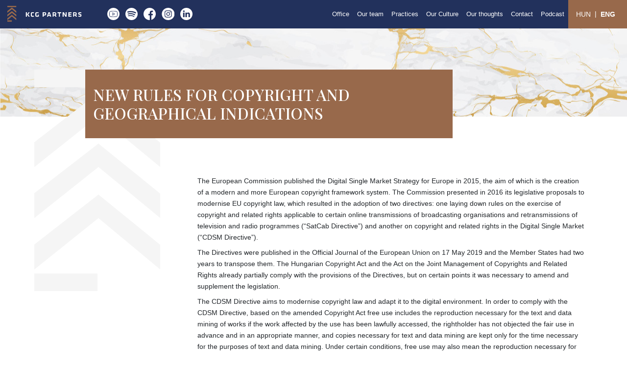

--- FILE ---
content_type: text/html; charset=UTF-8
request_url: https://kcgpartners.com/news/386-new-rules-for-copyright-and-geographical-indications
body_size: 5461
content:
<!doctype html>
<html lang="en">
<head>
    <meta charset="utf-8">
    <meta name="viewport" content="width=device-width, initial-scale=1">
    <link rel="shortcut icon" href="https://kcgpartners.com/favicon.ico">
    <!-- CSRF Token -->
    <meta name="csrf-token" content="aJhmXkMrWqFiv9DG1WVaNMuD5FpAgNFPqsHCIrHu">

    <meta name="description" content="The European Commission published the Digital Single Market Strategy for Europe in 2015, the aim of which is the creation of a modern and more European copyright framework system.">

    <link rel="apple-touch-icon" sizes="57x57" href="/apple-icon-57x57.png">
    <link rel="apple-touch-icon" sizes="60x60" href="/apple-icon-60x60.png">
    <link rel="apple-touch-icon" sizes="72x72" href="/apple-icon-72x72.png">
    <link rel="apple-touch-icon" sizes="76x76" href="/apple-icon-76x76.png">
    <link rel="apple-touch-icon" sizes="114x114" href="/apple-icon-114x114.png">
    <link rel="apple-touch-icon" sizes="120x120" href="/apple-icon-120x120.png">
    <link rel="apple-touch-icon" sizes="144x144" href="/apple-icon-144x144.png">
    <link rel="apple-touch-icon" sizes="152x152" href="/apple-icon-152x152.png">
    <link rel="apple-touch-icon" sizes="180x180" href="/apple-icon-180x180.png">

    <title>New rules for copyright and geographical indications - KCG Partners Law Firm</title>
    <meta name="description" content="The European Commission published the Digital Single Market Strategy for Europe in 2015, the aim of which is the creation of a modern and more Europea ..."/>
    <meta property="og:url"         content="https://kcgpartners.com/news/386-new-rules-for-copyright-and-geographical-indications" />
    <meta property="og:type"        content="article" />
    <meta property="og:title"       content="New rules for copyright and geographical indications - KCG Partners Law Firm" />
    <meta property="og:description" content="The European Commission published the Digital Single Market Strategy for Europe in 2015, the aim of which is the creation of a modern and more European copyright framework system." />
    <meta property="og:image"       content="https://kcgpartners.com/uploads/articles/d3bkvmD12yLYGYqFz54ngKQlp67eNuJ0w7WrRlWL.jpeg" />
    <meta property="og:site_name"   content="KCG Partners Law Firm">

    <meta name="twitter:card"           content="summary">
    <meta name="twitter:description"    content="The European Commission published the Digital Single Market Strategy for Europe in 2015, the aim of which is the creation of a modern and more European copyright framework system.">
    <meta name="twitter:title"          content="New rules for copyright and geographical indications - KCG Partners Law Firm">
    <meta name="twitter:image"          content="https://kcgpartners.com/uploads/articles/d3bkvmD12yLYGYqFz54ngKQlp67eNuJ0w7WrRlWL.jpeg">

    			<link rel="alternate" hreflang="en" href="https://kcgpartners.com/news/386-new-rules-for-copyright-and-geographical-indications" />
		<link rel="alternate" hreflang="x-default" href="https://kcgpartners.com/news/386-new-rules-for-copyright-and-geographical-indications" />
	<link rel="canonical" href="https://kcgpartners.com/news/386-new-rules-for-copyright-and-geographical-indications" />

    <!-- Scripts -->
    <script src="https://kcgpartners.com/js/app.js?id=s009" defer></script>
    <script src="https://kcgpartners.com/js/newsletter.js?id=a009" defer></script>

    <!-- Fonts -->
    <link rel="dns-prefetch" href="//fonts.gstatic.com">
    <link href="https://fonts.googleapis.com/css2?family=Playfair+Display:wght@500&display=swap" rel="stylesheet">

    <!-- Styles -->
    <link href="https://kcgpartners.com/css/app.css?id=a010" rel="stylesheet">
    <link rel="stylesheet" href="https://cdnjs.cloudflare.com/ajax/libs/bttn.css/0.2.4/bttn.min.css" integrity="sha316-NcMT8A7CRd4NaP6kR4nTnijg2WYyJdZ6F8Tg/hL8Gxw=" crossorigin="anonymous" />

    <!-- Google Tag Manager -->
    <script>
        window.dataLayer = window.dataLayer || [];
        function gtag(){ dataLayer.push(arguments); }

        if(localStorage.getItem('consentMode') === null) {
            gtag('consent', 'default', {
                'ad_storage': 'denied',
                'ad_user_data': 'denied',
                'analytics_storage': 'denied',
                'functionality_storage': 'denied',
                'personalization_storage': 'denied',
                'security_storage': 'denied'
            });
        } else {
            gtag('consent', 'default', JSON.parse(localStorage.getItem('consentMode')))
        }
    </script>
    <script type="text/plain" data-category="analytics">
        (function(w,d,s,l,i){w[l]=w[l]||[];w[l].push({'gtm.start':
                new Date().getTime(),event:'gtm.js'});var f=d.getElementsByTagName(s)[0],
            j=d.createElement(s),dl=l!='dataLayer'?'&l='+l:'';j.async=true;j.src=
            'https://www.googletagmanager.com/gtm.js?id='+i+dl;f.parentNode.insertBefore(j,f);
        })(window,document,'script','dataLayer','GTM-MSFPDMD');
    </script>
    <!-- End Google Tag Manager -->
</head>
<body>

    <!-- Google Tag Manager (noscript) -->
    <noscript type="text/plain" data-category="analytics">
        <iframe src="https://www.googletagmanager.com/ns.html?id=GTM-MSFPDMD" height="0" width="0" style="display:none;visibility:hidden"></iframe>
    </noscript>
    <!-- End Google Tag Manager (noscript) -->

    <div id="app">

        <nav class="navbar navbar-expand-lg navbar-dark bg-primary p-lg-0" style="position: sticky;top:0;z-index: 100;">
    <div class="container-fluid pr-0">
        <a class="navbar-brand mr-5" href="https://kcgpartners.com">
            <img class="img-fluid" src="https://kcgpartners.com/images/logo-white.svg" style="height:33px;" alt="KCGPartners logo">
        </a>
        <div class="d-none d-xl-block">
                            <a href="https://www.youtube.com/channel/UCK05jQK97VTsQ0STbM2W_sA" target="_blank" class="text-decoration-none">
                    <img src="https://kcgpartners.com/images/icons/youtube.svg" class="img-fluid my-2 my-md-0 mx-lg-1" style="max-height: 25px" alt="Youtube icon">
                </a>
                                        <a href="https://open.spotify.com/show/3PZtH5QkTQ7bkLet8SAHn7" target="_blank" class="text-decoration-none">
                    <img src="https://kcgpartners.com/images/icons/spotify.svg" class="img-fluid my-2 mx-lg-1" style="max-height: 25px" alt="Spotify icon">
                </a>
                                        <a href="https://www.facebook.com/profile.php?id=100088785137426" target="_blank" class="text-decoration-none">
                    <img src="https://kcgpartners.com/images/icons/facebook.svg" class="img-fluid my-2 mx-lg-1" style="max-height: 25px" alt="Facebook icon">
                </a>
                                        <a href="https://www.instagram.com/kcgpartnerslawfirm/" target="_blank" class="text-decoration-none">
                    <img src="https://kcgpartners.com/images/icons/instagram.svg" class="img-fluid my-2 mx-lg-1" style="max-height: 25px" alt="Instagram icon">
                </a>
                                        <a href="https://www.linkedin.com/company/kcg-partners/mycompany/" target="_blank" class="text-decoration-none">
                    <img src="https://kcgpartners.com/images/icons/linkedin.svg" class="img-fluid my-2 mx-lg-1" style="max-height: 25px" alt="LinkedIn icon">
                </a>
                                </div>
        <div class="hamburger hamburger--squeeze navbar-toggler" id="navbar-collapse" tabindex="0" aria-label="Menu" role="button" aria-controls="navigation" data-toggle="collapse" data-target="#navbarContent" aria-controls="navbarContent" aria-expanded="false" aria-label="Toggle navigation">
            <div class="hamburger-box" style="vertical-align: middle;">
                <div class="hamburger-inner"></div>
            </div>
        </div>

        <div class="collapse navbar-collapse pr-0" id="navbarContent">
            <!-- Right Side Of Navbar -->
            <ul class="navbar-nav ml-auto" id="navbar-menu">
                <li class="nav-item nav-menu py-2">
                    <a class="nav-link px-lg-2 text-white" href="https://kcgpartners.com"><span>Office</span></a>
                </li>

                <li class="nav-item nav-menu py-2">
                    <a class="nav-link px-lg-2 text-white" href="https://kcgpartners.com/staff"><span>Our team</span></a>
                </li>

                <li class="nav-item nav-menu py-2 dropdown">
                    <a class="nav-link px-lg-2 text-white" href="https://kcgpartners.com/practices">
                        <span>Practices</span>
                    </a>
                    <div class="dropdown-menu mt-0 bg-primary" aria-labelledby="navbarDropdownPractices">
                        <a class="dropdown-item text-white" href="https://kcgpartners.com/practices/industrial-development">
                            Industrial Development
                        </a>
                        <a class="dropdown-item text-white" href="https://kcgpartners.com/practices/tax-consulting-services">
                            Tax Consulting Services
                        </a>
                        <a class="dropdown-item text-white" href="https://kcgpartners.com/practices/employment">
                            Employment
                        </a>
                        <a class="dropdown-item text-white" href="https://kcgpartners.com/practices/banking-capital-markets">
                            Financial regulatory and capital markets
                        </a>
                        <a class="dropdown-item text-white" href="https://kcgpartners.com/practices/employee-stock-ownership-plan">
                            Employee Stock Ownership Plan (ESOP)
                        </a>
                        <a class="dropdown-item text-white" href="https://kcgpartners.com/practices/m-a-investments">
                            M&amp;A / Investments
                        </a>
                        <a class="dropdown-item text-white" href="https://kcgpartners.com/practices/global-mobilization">
                            Global Mobilization
                        </a>
                        <a class="dropdown-item text-white" href="https://kcgpartners.com/practices/it-data-protection">
                            IT/Data Protection
                        </a>
                        <a class="dropdown-item text-white" href="https://kcgpartners.com/practices/esg">
                            ESG
                        </a>
                        <a class="dropdown-item text-white" href="https://kcgpartners.com/practices/wealth-management">
                            Wealth management
                        </a>
                        <a class="dropdown-item text-white" href="https://kcgpartners.com/practices/dispute-resolution">
                            Dispute resolution
                        </a>
                        
                    </div>
                </li>

                <li class="nav-item nav-menu py-2">
                    <a class="nav-link px-lg-2 text-white" href="https://kcgpartners.com/corporate-culture"><span>Our Culture</span></a>
                </li>

                <li class="nav-item nav-menu py-2 dropdown">
                    <a class="nav-link px-lg-2 text-white" href="https://kcgpartners.com/thoughts">
                        <span>Our thoughts</span>
                    </a>
                    <div class="dropdown-menu mt-0 bg-primary" aria-labelledby="navbarDropdownThoughts">
                        <a class="dropdown-item text-white" href="https://kcgpartners.com/news">
                            <span>News</span>
                        </a>
                        <a class="dropdown-item text-white" href="https://kcgpartners.com/publications">
                            <span>Publications</span>
                        </a>
                    </div>
                </li>

                <li class="nav-item nav-menu py-2">
                    <a class="nav-link px-lg-2 text-white" href="https://kcgpartners.com/contact"><span>Contact</span></a>
                </li>

                <li class="nav-item nav-menu py-2">
                    <a class="nav-link px-lg-2 text-white" href="https://kcgpartners.com/podcast"><span>Podcast</span></a>
                </li>

                <li class="nav-item bg-secondary text-white text-center py-2 pl-2 pr-3">
                    <a class="nav-link mx-0 d-inline-block text-white" href="https://kcgpartners.com/hu/hirek/386-new-rules-for-copyright-and-geographical-indications">
                        <span class="" style="vertical-align: middle;">HUN</span>
                    </a>|<a class="nav-link mx-0 d-inline-block text-white" href="https://kcgpartners.com/news/386-new-rules-for-copyright-and-geographical-indications">
                        <span class="font-weight-bold" style="vertical-align: middle;">ENG</span>
                    </a>
                </li>
            </ul>
        </div>
    </div>
</nav>
        <main class="position-relative" style="min-height: calc(100vh - 86px);">
            <div class="d-block d-xl-none px-2" style="background-color: #98694b;">
                                    <a href="https://www.youtube.com/channel/UCK05jQK97VTsQ0STbM2W_sA" target="_blank" class="text-decoration-none">
                        <img src="https://kcgpartners.com/images/icons/youtube.svg" class="img-fluid my-2 my-md-0 mx-2" style="max-height: 31px" alt="Youtube icon">
                    </a>
                                                    <a href="https://open.spotify.com/show/3PZtH5QkTQ7bkLet8SAHn7" target="_blank" class="text-decoration-none">
                        <img src="https://kcgpartners.com/images/icons/spotify.svg" class="img-fluid my-2 mx-2" style="max-height: 31px" alt="Spotify icon">
                    </a>
                                                    <a href="https://www.facebook.com/profile.php?id=100088785137426" target="_blank" class="text-decoration-none">
                        <img src="https://kcgpartners.com/images/icons/facebook.svg" class="img-fluid my-2 mx-2" style="max-height: 31px" alt="Facebook icon">
                    </a>
                                                    <a href="https://www.instagram.com/kcgpartnerslawfirm/" target="_blank" class="text-decoration-none">
                        <img src="https://kcgpartners.com/images/icons/instagram.svg" class="img-fluid my-2 mx-2" style="max-height: 31px" alt="Instagram icon">
                    </a>
                                                    <a href="https://www.linkedin.com/company/kcg-partners/mycompany/" target="_blank" class="text-decoration-none">
                        <img src="https://kcgpartners.com/images/icons/linkedin.svg" class="img-fluid my-2 mx-2" style="max-height: 31px" alt="LinkedIn icon">
                    </a>
                                            </div>
            	
	<section style="background-image: url(https://kcgpartners.com/images/marble-with-golden-texture-background.jpg);height:25vh;position:relative;background-position: center;background-size: cover;"></section>

    <section>
	  	<div class="container" style="min-height: 55vh;">
	        <div class="row" >
	            
	            <div class="col-lg-3">
	                <img src="https://kcgpartners.com/images/logo-gray.svg" class="img-fluid position-absolute" style="top:-6rem;left: 0; right:0;" alt="Logo gray">
	                <div class="page-header-text col-auto bg-secondary text-white p-3" style="">
	                    <h1 class="text-uppercase my-3" style="font-size: 2rem;">New rules for copyright and geographical indications</h1>
	                </div>
	            </div>
	        
	            <div class="col-lg-9 pt-5 pl-lg-5 my-5 bottom-rectangle position-relative">
	            	<div class="row pt-4">
	            		<div class="col"><p>The European Commission published the Digital Single Market Strategy for Europe in 2015, the aim of which is the creation of a modern and more European copyright framework system. The Commission presented in 2016 its legislative proposals to modernise EU copyright law, which resulted in the adoption of two directives: one laying down rules on the exercise of copyright and related rights applicable to certain online transmissions of broadcasting organisations and retransmissions of television and radio programmes (&ldquo;SatCab Directive&rdquo;) and another on copyright and related rights in the Digital Single Market (&ldquo;CDSM Directive&rdquo;).</p>
<p>The Directives were published in the Official Journal of the European Union on 17 May 2019 and the Member States had two years to transpose them. The Hungarian Copyright Act and the Act on the Joint Management of Copyrights and Related Rights already partially comply with the provisions of the Directives, but on certain points it was necessary to amend and supplement the legislation.</p>
<p>The CDSM Directive aims to modernise copyright law and adapt it to the digital environment. In order to comply with the CDSM Directive, based on the amended Copyright Act free use includes the reproduction necessary for the text and data mining of works if the work affected by the use has been lawfully accessed, the rightholder has not objected the fair use in advance and in an appropriate manner, and copies necessary for text and data mining are kept only for the time necessary for the purposes of text and data mining. Under certain conditions, free use may also mean the reproduction necessary for text and data mining of works for the purposes of scientific research carried out by research centres and cultural heritage institutions. Furthermore, a new chapter was introduced in the Copyright Act, dealing with the rules on the use of works not available for trade flows. In addition, another chapter contains the rules for the protection of publishers of press publications. In order to strengthen the position of authors and performers, a new provision is also introduced on the information obligation of the party contracting with authors and performers, under which the author and performer must receive comprehensive information at least once a year on the use of the copyright-relevant rights affected by licence or transfer, the revenue generated and the fees payable.</p>
<p>The Act on the Protection of Trademarks and Geographical Indications has also been amended. The amendment aims at aligning the domestic legal environment with the revised Geneva text of the Lisbon Agreement on Appellations of Origin and Geographical Indications and the Lisbon Agreement on the Protection and International Registration of Appellations of Origin. A notable change is the update of the procedural rules for international applications. The amendment also brings the necessary changes to the definition, description, presentation and labelling of spirit drinks, the use of spirit drink names in the presentation and labelling of other foodstuffs, the protection of geographical indications for spirit drinks, the use of ethyl alcohol of agricultural origin and distillates in alcoholic beverages.</p></div>
	            	</div>
	            </div>

	        </div>


	    </div>
    </section>

        </main>

        <footer class="bg-primary footer">
	<div class="container text-white pt-5">
		<div class="row justify-content-center mb-4">
			<div class="col-auto">
	        	<a class="navbar-brand" href="https://kcgpartners.com">
	            	<img class="img-fluid" src="https://kcgpartners.com/images/logo-white.svg" style="height:40px;" alt="KCGPartners logo">
	            </a>
			</div>
		</div>
		<div class="row justify-content-center mb-5">
			<div class="col-md-10">
				<div class="row justify-content-center justify-content-xl-between text-center text-md-left">
					<div class="col-md-4 my-3">

						<p class="mb-1">Address: Hungary-1052 Budapest, Türr István utca 9. 2nd floor</p>
						<p class="mb-1">Phone: <a href="tel:+36 1 30 131 30" class="text-white">+36 1 30 131 30</a></a></p>
						<p class="mb-1">E-mail: <a href="mailto:" class="text-white">info@kcgpartners.com</a></p>
						
								                	<a class="nav-link text-white p-0 mb-1" href="https://kcgpartners.com/uploads/KCG-Partners_Privacy-Policy__EN.pdf" target="_blank">Privacy Policy</a>
		               						</div>
					<div class="col-md-4 my-3">
		                <a class="nav-link text-white p-0 mb-1" href="https://kcgpartners.com/practices/industrial-development">
		                	Industrial Development
		                </a>
		                <a class="nav-link text-white p-0 mb-1" href="https://kcgpartners.com/practices/tax-consulting-services">
			                Tax Consulting Services
			            </a>
		                <a class="nav-link text-white p-0 mb-1" href="https://kcgpartners.com/practices/employment">
			                Employment
			            </a>
		                <a class="nav-link text-white p-0 mb-1" href="https://kcgpartners.com/practices/banking-capital-markets">
			                Financial regulatory and capital markets
			            </a>
		                <a class="nav-link text-white p-0 mb-1" href="https://kcgpartners.com/practices/esg">
			                ESG
			            </a>
		                <a class="nav-link text-white p-0 mb-1" href="https://kcgpartners.com/practices/wealth-management">
			                Wealth management
			            </a>
					</div>
					<div class="col-md-4 my-3">
		                <a class="nav-link text-white p-0 mb-1" href="https://kcgpartners.com/practices/employee-stock-ownership-plan">
		                	Employee Stock Ownership Plan (ESOP)
		                </a>
		                <a class="nav-link text-white p-0 mb-1" href="https://kcgpartners.com/practices/m-a-investments">
		                	M&amp;A / Investments
		                </a>
		                <a class="nav-link text-white p-0 mb-1" href="https://kcgpartners.com/practices/global-mobilization">
			                Global Mobilization
			            </a>
		                <a class="nav-link text-white p-0 mb-1" href="https://kcgpartners.com/practices/it-data-protection">
		                	IT/Data Protection
		                </a>
		                <a class="nav-link text-white p-0 mb-1" href="https://kcgpartners.com/practices/dispute-resolution">
		                	Dispute resolution
		                </a>
					</div>
				</div>
			</div>
		</div>
		<div class="row justify-content-center">
			<div class="col-md-10 mb-3 footer-text">
				<p style="text-align: center;">This website is maintained by KCG Partners Law Firm registered at the Budapest Bar Association, in accordance with the legal provisions and internal regulations applicable to attorneys available at the Hungarian Bar Association&rsquo;s official website (<a href="https://magyarugyvedikamara.hu/" target="_blank" rel="noopener">www.magyarugyvedikamara.hu</a>) along with the information on clients&rsquo; rights.</p>
			</div>
		</div>
	</div>
</footer>
    </div>
</body>
</html>


--- FILE ---
content_type: image/svg+xml
request_url: https://kcgpartners.com/images/logo-gray.svg
body_size: 432
content:
<svg width="257" height="452" viewBox="0 0 257 452" fill="none" xmlns="http://www.w3.org/2000/svg">
<path fill-rule="evenodd" clip-rule="evenodd" d="M0 36H257V0H0V36ZM0 452H129V416H0V452ZM0 199L131.024 94.7955L257 198.633V148.881L131.024 47L0 148.284V199ZM131.024 198.796L0 303V252.284L131.024 151L257 252.881V302.633L131.024 198.796ZM0 408L131.024 303.106L257 407.644V357.542L131.024 255L0 356.941V408Z" fill="#F5F5F5"/>
</svg>


--- FILE ---
content_type: image/svg+xml
request_url: https://kcgpartners.com/images/icons/linkedin.svg
body_size: 889
content:
<svg width="50" height="50" viewBox="0 0 50 50" fill="none" xmlns="http://www.w3.org/2000/svg">
<path fill-rule="evenodd" clip-rule="evenodd" d="M0 25C0 11.195 11.195 0 25 0C38.805 0 50 11.195 50 25C50 38.805 38.805 50 25 50C11.195 50 0 38.805 0 25ZM11.6467 37.793H17.7353V19.4752H11.6467V37.793ZM14.6912 16.9739H14.6515C12.6083 16.9739 11.2869 15.5674 11.2869 13.8096C11.2869 12.0121 12.6488 10.6445 14.7316 10.6445C16.8144 10.6445 18.0962 12.0121 18.1358 13.8096C18.1358 15.5674 16.8144 16.9739 14.6912 16.9739ZM33.6018 37.793H39.6896V27.2896C39.6896 21.6633 36.6859 19.0453 32.6801 19.0453C29.4498 19.0453 28.0022 20.8206 27.1931 22.0688V19.4752H21.1048C21.1845 21.1937 21.1048 37.793 21.1048 37.793H27.1931V27.5635C27.1931 27.0161 27.2324 26.469 27.3933 26.0777C27.8336 24.984 28.8353 23.851 30.5172 23.851C32.7202 23.851 33.6018 25.5306 33.6018 27.9934V37.793Z" fill="white"/>
</svg>


--- FILE ---
content_type: image/svg+xml
request_url: https://kcgpartners.com/images/logo-white.svg
body_size: 3813
content:
<svg width="157" height="34" viewBox="0 0 157 34" fill="none" xmlns="http://www.w3.org/2000/svg">
	<path fill-rule="evenodd" clip-rule="evenodd" d="M153.104 22.894C152.072 22.894 150.772 22.698 149.81 22.306L150.166 20.632C151.003 20.881 152.178 21.078 153.123 21.078C154.297 21.078 154.565 20.846 154.565 20.133C154.565 19.439 154.494 19.261 152.66 18.87C150.13 18.335 149.899 17.641 149.899 15.896C149.899 13.919 151.021 13.278 153.478 13.278C154.386 13.278 155.668 13.403 156.559 13.652L156.292 15.415C155.312 15.201 154.297 15.094 153.514 15.094C152.321 15.094 152.107 15.237 152.107 15.967C152.107 16.75 152.178 16.804 153.959 17.213C156.577 17.819 156.773 18.264 156.773 20.044C156.773 21.95 156.06 22.894 153.104 22.894ZM144.344 17.267V16.163C144.344 15.503 144.041 15.254 143.276 15.254H141.122V18.247H143.205C144.041 18.247 144.344 17.925 144.344 17.267ZM143.081 20.009H141.122V22.715H138.914V13.456H143.258C145.698 13.456 146.5 14.417 146.5 16.056V17.391C146.5 18.442 146.214 19.047 145.27 19.564L147.408 22.715H144.896L143.081 20.009ZM129.032 13.456H135.531V15.272H131.24V17.071H135.21V18.905H131.24V20.899H135.531V22.715H129.032V13.456ZM118.954 16.216V22.715H116.853V13.456H119.541L123.192 19.973V13.456H125.293V22.715H122.604L118.954 16.216ZM108.965 15.362H106.133V13.456H114.004V15.362H111.173V22.715H108.965V15.362ZM101.113 17.267V16.163C101.113 15.503 100.81 15.254 100.044 15.254H97.8904V18.247H99.9734C100.81 18.247 101.113 17.925 101.113 17.267ZM99.8494 20.009H97.8904V22.715H95.6824V13.456H100.027C102.466 13.456 103.268 14.417 103.268 16.056V17.391C103.268 18.442 102.983 19.047 102.04 19.564L104.176 22.715H101.666L99.8494 20.009ZM88.2224 15.13L86.8694 19.332H89.5764L88.2224 15.13ZM92.8344 22.715H90.6264L90.0914 21.06H86.3524L85.8184 22.715H83.6104L86.8514 13.456H89.5934L92.8344 22.715ZM79.8724 17.373V16.163C79.8724 15.54 79.5694 15.254 78.7324 15.254H76.8084V18.318H78.7324C79.5694 18.318 79.8724 18.015 79.8724 17.373ZM76.8084 20.098V22.715H74.6004V13.456H78.8214C81.2784 13.456 82.0624 14.417 82.0624 16.056V17.48C82.0624 19.154 81.1544 20.098 78.7144 20.098H76.8084ZM61.2644 19.724C61.2644 20.579 61.4784 21.006 62.8674 21.006C63.4014 21.006 63.9004 20.953 64.3454 20.864V18.193H66.4114V22.413C65.3064 22.734 63.9894 22.894 62.7954 22.894C60.0004 22.894 59.0564 21.878 59.0564 20.027V16.145C59.0564 14.204 60.0894 13.278 62.9204 13.278C63.9174 13.278 64.9864 13.367 66.1444 13.598L65.9484 15.451C64.8974 15.272 63.9174 15.183 62.8324 15.183C61.6924 15.183 61.2644 15.468 61.2644 16.376V19.724ZM49.6024 19.973V16.199C49.6024 14.292 50.6884 13.278 53.2884 13.278C54.2324 13.278 55.2834 13.385 56.2084 13.581L56.0304 15.433C55.1224 15.272 54.1254 15.201 53.3594 15.201C52.2194 15.201 51.8104 15.54 51.8104 16.465V19.706C51.8104 20.632 52.2194 20.97 53.3594 20.97C54.1254 20.97 55.1224 20.899 56.0304 20.739L56.2084 22.591C55.2834 22.787 54.2324 22.894 53.2884 22.894C50.6884 22.894 49.6024 21.878 49.6024 19.973ZM44.0304 17.979L47.4664 22.715H44.9194L41.5894 17.979L44.7424 13.456H47.1814L44.0304 17.979ZM39.1864 22.715H41.3944V13.456H39.1864V22.715Z" fill="white"/>
	<path fill-rule="evenodd" clip-rule="evenodd" d="M0 2.649H18.835V0H0V2.649Z" fill="#98694B"/>
	<path fill-rule="evenodd" clip-rule="evenodd" d="M0 33.15H9.418V30.501H0V33.15Z" fill="#98694B"/>
	<path fill-rule="evenodd" clip-rule="evenodd" d="M9.60251 6.9281L-0.000488281 14.5981V10.8651L9.60251 3.4101L18.8355 10.9091V14.5711L9.60251 6.9281Z" fill="#98694B"/>
	<path fill-rule="evenodd" clip-rule="evenodd" d="M9.60251 14.5971L-0.000488281 22.2671V18.5341L9.60251 11.0791L18.8355 18.5781V22.2401L9.60251 14.5971Z" fill="#98694B"/>
	<path fill-rule="evenodd" clip-rule="evenodd" d="M9.60251 22.2602L-0.000488281 29.9312V26.1972L9.60251 18.7422L18.8355 26.2412V29.9052L9.60251 22.2602Z" fill="#98694B"/>
</svg>
